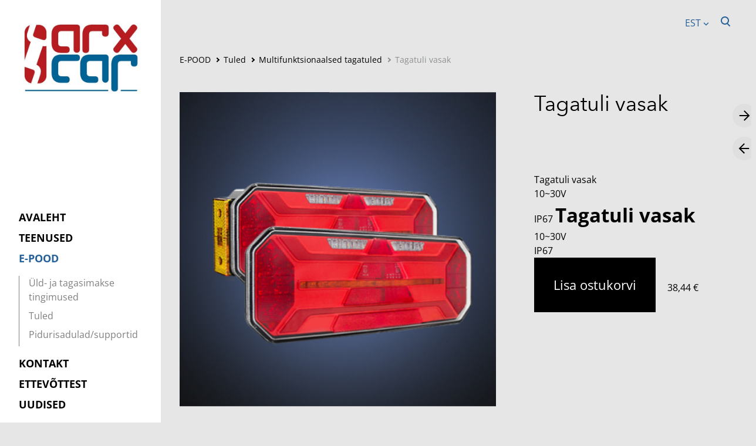

--- FILE ---
content_type: text/html; charset=utf-8
request_url: https://arxcar.ee/e-pood/tuled/multifunktsionaalsed-tagatuled/tagatuli-vasak-3
body_size: 12650
content:
<!DOCTYPE html>



<html class="language-flags-disabled language-names-enabled language-menu-mode-popover publicmode  semimodal-relative js-semimodal-toggle" lang="et">
<head prefix="og: http://ogp.me/ns#">
  <!--[if IE]><meta http-equiv="X-UA-Compatible" content="IE=edge"><![endif]--><meta http-equiv="Content-Type" content="text/html; charset=utf-8">
<meta name="viewport" content="width=device-width, initial-scale=1, maximum-scale=1, user-scalable=no">
<meta name="format-detection" content="telephone=no">
  <link rel="icon" href="/favicon.ico" type="image/x-icon">
  <link rel="shortcut icon" href="/favicon.ico" type="image/ico">
  <link rel="shortcut icon" href="/favicon.ico" type="image/x-icon">
<link href="//static.voog.com/designs/81/stylesheets/main.min.css?v=nuuk-1.8.6" media="screen" rel="stylesheet" type="text/css"/>
<style type="text/css" data-voog-style>:root { --container-max-width: 992px; --headings-font-family: "Avenir Next", sans-serif; --primary-color: black; --secondary-color: #8d9091; }:root { --header-site-title-font-size: 30px; --header-site-title-font-weight: 400; --header-site-title-text-decoration: none; --header-site-title-font-style: normal; --header-site-title-text-transform: none; --header-site-title-color: black; --header-site-title-hyphens: none; --header-mainmenu-font-size: 18px; --header-mainmenu-line-height: 1.5; --header-mainmenu-font-style: normal; --header-mainmenu-decoration: none; --header-mainmenu-text-transform: none; --header-mainmenu-hyphens: none; --header-mainmenu-hover-color: black; --header-mainmenu-hover-font-style: normal; --header-mainmenu-hover-decoration: none; --header-mainmenu-hover-text-transform: none; --header-mainmenu-active-font-weight: 600; --header-mainmenu-active-font-style: normal; --header-mainmenu-active-decoration: none; --header-mainmenu-active-text-transform: none; --menu-sub-font-size: 16px; --menu-sub-line-height: 1.5; --menu-sub-font-weight: 400; --menu-sub-hover-font-weight: 400; --menu-sub-active-font-weight: 400; --menu-sub-font-style: normal; --menu-sub-hover-font-style: normal; --menu-sub-active-font-style: normal; --menu-sub-text-decoration: normal; --menu-sub-hover-text-decoration: normal; --menu-sub-active-text-decoration: normal; --menu-sub-text-transform: none; --menu-sub-hover-text-transform: none; --menu-sub-active-text-transform: none; --menu-sub-color: rgba(0, 0, 0, 0.5); --menu-sub-hover-color: #000000; --menu-sub-active-color: #000000; --menu-dropdown-background-color: #000000; --menu-dropdown-text-color: #ffffff; --menu-dropdown-hover-background-color: #383A3A; --menu-dropdown-hover-text-color: #ffffff;}:root { --headings-title-text-alignment: left; --headings-title-line-height: 1.2; --headings-title-font-size: 72px; --headings-title-font-weight: 400; --headings-title-font-style: normal; --headings-title-text-decoration: none; --headings-title-text-transform: none; --headings-title-color: black; --headings-title-hyphens: none; --headings-heading-text-alignment: left; --headings-heading-line-height: 1.2; --headings-heading-font-size: 56px; --headings-heading-font-weight: 400; --headings-heading-font-style: normal; --headings-heading-text-decoration: none; --headings-heading-text-transform: none; --headings-heading-color: black; --headings-heading-hyphens: none; --headings-subheading-text-alignment: left; --headings-subheading-line-height: 1.2; --headings-subheading-font-size: 36px; --headings-subheading-font-weight: 400; --headings-subheading-font-style: normal; --headings-subheading-text-decoration: none; --headings-subheading-text-transform: none; --headings-subheading-color: black; --headings-subheading-hyphens: none; --headings-heading-4-text-alignment: left; --headings-heading-4-line-height: 1.2; --headings-heading-4-font-size: 24px; --headings-heading-4-font-weight: 400; --headings-heading-4-font-style: normal; --headings-heading-4-text-decoration: none; --headings-heading-4-text-transform: none; --headings-heading-4-color: black; --headings-heading-4-hyphens: none;}:root { --content-body-font-size: 16px; --content-body-color: black; --content-body-hyphens: none; --content-link-color: black; --content-link-font-weight: 400; --content-link-font-style: normal; --content-link-hover-font-weight: 400; --content-link-text-decoration: none; --content-link-text-transform: none; --content-link-hover-font-style: normal; --content-link-hover-text-decoration: none; --content-link-hover-text-transform: none; --content-link-hover-color: rgba(0, 0, 0, 0.7);}:root { --product-list-item__font-size: 14px; --product-list-item__color: black;}:root { --product-title-alignment: left; --product-title-size: 36px; --product-title-font-weight: 400; --product-title-font-style: normal; --product-title-font-text-decoration: none; --product-title-color: #000000; --product-price-size: 16px; --product-price-font-weight: 600; --product-price-font-style: normal; --product-price-font-text-decoration: none; --product-price-color: #000000; --product-description-size: 16px; --product-description-font-weight: 400; --product-description-font-style: normal; --product-description-font-text-decoration: none; --product-description-color: #8D9091;}:root { --button-border-radius: 0px; --button-border-size: 0px; --button-color: #ffffff; --button-background-color: black; --button-border-color: black; --button-font-weight: 400; --button-font-style: normal; --button-text-decoration: none; --button-text-transform: none; --button-hyphens: none; --button-hover-color: #ffffff; --button-hover-background-color: #8d9091; --button-hover-border-color: #8d9091; --button-hover-font-weight: 400; --button-hover-font-style: normal; --button-hover-text-decoration: none; --button-hover-text-transform: none;}:root { --form-label-font-size: 12px; --form-field-font-size: 14px; --form-field-font-weight: 300; --form-field-font-style: normal; --form-field-text-decoration: none; --form-field-text-transform: none;}:root { --blog-body-font-size: 18px; --blog-body-line-height: 2; --article-comment-area-backgroundcolor: white; --article-comment-area-color: black;}:root { --layout-footer-line-height: 2;}</style><script src="//static.voog.com/designs/81/javascripts/modernizr-custom.min.js"></script><title>Tagatuli vasak – ARX Car OÜ</title><meta property="og:type" content="website">
<meta property="og:url" content="https://arxcar.ee/e-pood/tuled/multifunktsionaalsed-tagatuled/tagatuli-vasak-3">
<meta property="og:title" content="Tagatuli vasak – ARX Car OÜ">
<meta property="og:site_name" content="ARX Car OÜ"><meta property="og:image" content="https://arxcar.ee/photos/8019.png"><meta property="og:image:type" content="image/png"><meta property="og:image:width" content="410"><meta property="og:image:height" content="406"><script type="application/ld+json">{"@context":"http://schema.org","@type":"BreadcrumbList","itemListElement":[{"@type":"ListItem","position":1,"item":{"@id":"https://arxcar.ee/et","name":"AVALEHT"}},{"@type":"ListItem","position":2,"item":{"@id":"https://arxcar.ee/e-pood","name":"E-POOD"}},{"@type":"ListItem","position":3,"item":{"@id":"https://arxcar.ee/e-pood/tuled","name":"Tuled "}},{"@type":"ListItem","position":4,"item":{"@id":"https://arxcar.ee/e-pood/tuled/multifunktsionaalsed-tagatuled","name":"Multifunktsionaalsed tagatuled"}},{"@type":"ListItem","position":5,"item":{"@id":"https://arxcar.ee/e-pood/tuled/multifunktsionaalsed-tagatuled/tagatuli-vasak-3","name":"Tagatuli vasak"}}]}</script>





  <style>
  
  body > .body-bg_color {
    background-color: none;
  }
</style>

<style type="text/css" data-voog-style-variables>:root {--main-font-family: "Open Sans", sans-serif;
--body-background-color: rgb(230,230,230);
--header-mainmenu-color: rgb(0,0,0);
--header-mainmenu-font-weight: 600;
--header-mainmenu-hover-font-weight: 600;
--header-mainmenu-active-color: rgb(38,96,153);
--content-body-line-height: 1.5;
--button-hover-padding: 34px;
--button-hover-font-size: 34px;
--third-color: rgb(255,255,255);
--layout-footer-font-size: 18px;
--product-list-item__image-radius: 15%;
--product-list-item__alignment: center;
--button-padding: 33px;
--button-font-size: 22px;
--form-field-line-height: 1.8;
--product-list-item__width: 25%;
}
</style><script>(function(d){if(function(){var r,s=d.createElement("style");s.innerHTML="root: { --tmp: red; }";d.head.appendChild(s);r=!!(window.CSS&&CSS.supports&&CSS.supports("color","var(--tmp)"));s.parentNode.removeChild(s);return!r}()){var ds1="[data-voog-style]",ds2="[data-voog-style-variables]",rv=/(--[A-Za-z\d_-]+?)\s*:\s*(.+?)\s*;/gi,rx=/[^\s;]+\s*:\s*[^{;}\n]*?var\(\s*.+?\s*\)\s*[^;}\n]*?;/gi,sv=d.querySelectorAll(ds1+","+ds2),s=d.querySelectorAll(ds1),i=0,src="",vars={},m;for(;i<sv.length;src+=sv[i++].innerHTML);while((m=rv.exec(src))!==null&&(vars[m[1]]=m[2]));for(i=s.length;i--;){s[i].innerHTML=s[i].innerHTML.replace(rx,function(r){var sr=r,rep=false;sr=sr.replace(/var\(\s*(.+?)\s*\)/gi,function(st,k){if(vars[k]!==undefined){rep=true;return vars[k]}else{return st}});return rep?sr+r:r})}}})(document);
</script>
<link href="//static.voog.com/libs/edicy-gallery/1.9.2/edicy-gallery.css" media="screen" rel="stylesheet" />

<script>VoogEcommerce = { storeInfo: {"currency":"EUR","tax_rate":"24.0","price_entry_mode":"net","currency_symbol":"€","decimal_places":2,"default_language":"et","dimension_display_unit":"cm","dimension_unit":"m","is_publicly_unavailable":false,"min_cart_total":"0.0","missing_required_settings":[],"missing_required_settings?":false,"preferred_payment_types":[],"shopping_cart_version":2,"terms_agreement_required":true,"weight_display_unit":"kg","weight_unit":"kg","company_name":"Arx Car E-pood","bank_details":"Swedbank\nIBAN EE172200221068936966\nSWIFT HABAEE2X","terms_url":"http://arxcar.ee/e-pood/uld-ja-tagasimakse-tingimused","products_url_slug":"products","address":{"company_name":"Arx Car OÜ","address1":"Savi ","address2":"38A","city":"Pärnu ","zip_code":"80047","state":"Pärnu","country_code":"EE"},"email":"info@arxcar.ee"}, hasProducts: true };</script>
<link href="//static.voog.com/libs/voog-ecommerce/1.9.2/shopping-cart-v2.css" media="screen" rel="stylesheet" />
</head>





<body class="product-page body-bg_picker--area light-background">
  
  <div class="body-bg_color"></div>

  <div class="container_wrap">
    
  <div class="search js-search js-prevent-sideclick">
    <div class="search-middle">
      <div class="search-inner js-search-inner">
        <form id="search" class="search-form js-search-form" method="get" action="#">
          <input id="onpage_search" class="search-input js-search-input" type="text" placeholder="Otsi saidilt">
        </form>
        <div class="voog-search-modal js-voog-search-modal"></div>
      </div>
      <button class="search-btn search-close-btn js-search-reset-btn">
        <span class="menu-stripe"></span>
        <span class="menu-stripe"></span>
      </button>
    </div>
  </div>

<header class="header_fixed semimodal-bg_picker--area light-background">
  <div class="semimodal-bg_color bg_color-absolute hidden-desktop"
        style="background-color: rgb(255,255,255);"></div>
  <div class="header_fixed-content">
    <button class="menu-btn js-menu-btn js-prevent-sideclick">
      <div>
        <span class="menu-stripe"></span>
        <span class="menu-stripe"></span>
      </div>
      <label>Menüü</label>
    </button>

    <div class="header_title content-formatted">





<div style="text-align: left;"></div>
<div class="edy-texteditor-container image-container edy-positionable-container-maxwidth" contenteditable="false" unselectable="on" style="width: auto; max-width: 100%; text-align: left; display: block; float: none; overflow: hidden; position: relative;" data-image-id="13514263">
  <div class="edy-padding-resizer-wrapper" style="padding-bottom: 64.36%; position: relative; overflow: hidden;">
      <a href="http://www.arxcar.ee" title="http://www.arxcar.ee" target=""><picture title="" style="position: absolute; display: block; max-width: none; width: auto; height: 100%; left: -0.02%; top: 0%;">
        <!--[if IE 9]><video style="display: none;"><![endif]-->
        <source sizes="100vw" srcset="//media.voog.com/0000/0034/8199/photos/Arx%20Car%20logo-2.jpg 508w, //media.voog.com/0000/0034/8199/photos/Arx%20Car%20logo-2_medium.jpg 150w">
        <!--[if IE 9]></video><![endif]-->
        <img src="//media.voog.com/0000/0034/8199/photos/Arx%20Car%20logo-2.jpg" title="" alt="" style="position: absolute; max-width: none; width: auto; height: 100%;">
      </picture></a>
    </div>
</div><br>





    </div>

    <div class="header_components">
      <div class="header_components-menu--top">
        
          <div class="js-menu-language">
            <div class="js-toggle-menu-language menu-language-toggle js-prevent-sideclick p-rel" tabindex=0>
              <button class="menu-language-btn ico-flags ico-flag-et js-menu-language-popover-btn" data-lang-code="et" >
                <span>EST</span><span class="mar_l-4"><svg width="14" height="9" viewBox="0 0 14 9" fill="none" xmlns="http://www.w3.org/2000/svg">
<path d="M1.6665 1.33325L6.99984 6.66658L12.3332 1.33325" stroke="black" stroke-width="2" stroke-miterlimit="10"/>
</svg></span>
              </button>
              
                <div class="js-prevent-sideclick lang_menu-popover--wrap js-menu-language-popover menu-language menu-language-popover" data-sideclick="prevent">
  <nav class="lang_menu-popover">
    <ul class="menu menu-vertical menu-public"><li class="menu-item">
            <a class="ico-flags ico-flag-etselected" href="/e-pood/tuled/multifunktsionaalsed-tagatuled/tagatuli-vasak-3" data-lang-code="et">
              <span class="menu-language-popover-name">EST</span>
            </a>
          </li><li class="menu-item">
            <a class="ico-flags ico-flag-en" href="/en" data-lang-code="en">
              <span class="menu-language-popover-name">ENG</span>
            </a>
          </li></ul></nav>
</div>

              
            </div>
          </div>
        <div class="js-prevent-sideclick">
  <button class="search-btn search-open-btn js-search-toggle-btn js-prevent-sideclick">
    <svg fill="none" height="24" viewBox="0 0 24 24" width="24" xmlns="http://www.w3.org/2000/svg"><g fill="#000"><path d="m14.2929 16.7071c-.3905-.3905-.3905-1.0237 0-1.4142s1.0237-.3905 1.4142 0l4 4c.3905.3905.3905 1.0237 0 1.4142s-1.0237.3905-1.4142 0z"/><path d="m11 16c2.7614 0 5-2.2386 5-5 0-2.76142-2.2386-5-5-5-2.76142 0-5 2.23858-5 5 0 2.7614 2.23858 5 5 5zm0 2c-3.86599 0-7-3.134-7-7 0-3.86599 3.13401-7 7-7 3.866 0 7 3.13401 7 7 0 3.866-3.134 7-7 7z"/></g></svg>
  </button>
</div></div>
      <div class="cart_btn">
        <div class="cart_btn-icon">
          <svg fill="none" height="24" viewBox="0 0 24 24" width="24" xmlns="http://www.w3.org/2000/svg"><g clip-rule="evenodd" fill="#fff" fill-rule="evenodd"><path d="m18.1446 11.8439-.6975 4.1848c-.0008.0049-.0016.0097-.0025.0145-.0988.5434-.6194.9038-1.1628.805l-11.3688-2.0671c-.37461-.0681-.67804-.343-.78264-.7091l-1.82479-6.3868c-.02553-.08934-.03848-.1818-.03848-.27472 0-.55228.44772-1 1-1h13.72581l.6132-2.62795c.1246-.53401.6007-.9118 1.1491-.9118h2.0648c.6517 0 1.18.52826 1.18 1.17992 0 .65165-.5283 1.17991-1.18 1.17991h-1.1285z"/><path d="m6.5 21c-.82843 0-1.5-.6716-1.5-1.5s.67157-1.5 1.5-1.5 1.5.6716 1.5 1.5-.67157 1.5-1.5 1.5zm9 0c-.8284 0-1.5-.6716-1.5-1.5s.6716-1.5 1.5-1.5 1.5.6716 1.5 1.5-.6716 1.5-1.5 1.5z"/></g></svg>
        </div>
        <div class="cart_btn-count"></div>
      </div>
    </div>
  </div>
</header>
<div class="cart_popover-wrap">
  <div class="cart_popover">
    <div class="cart_popover-icon">
      <svg fill="none" height="24" viewBox="0 0 24 24" width="24" xmlns="http://www.w3.org/2000/svg"><g clip-rule="evenodd" fill="#fff" fill-rule="evenodd"><path d="m18.1446 11.8439-.6975 4.1848c-.0008.0049-.0016.0097-.0025.0145-.0988.5434-.6194.9038-1.1628.805l-11.3688-2.0671c-.37461-.0681-.67804-.343-.78264-.7091l-1.82479-6.3868c-.02553-.08934-.03848-.1818-.03848-.27472 0-.55228.44772-1 1-1h13.72581l.6132-2.62795c.1246-.53401.6007-.9118 1.1491-.9118h2.0648c.6517 0 1.18.52826 1.18 1.17992 0 .65165-.5283 1.17991-1.18 1.17991h-1.1285z"/><path d="m6.5 21c-.82843 0-1.5-.6716-1.5-1.5s.67157-1.5 1.5-1.5 1.5.6716 1.5 1.5-.67157 1.5-1.5 1.5zm9 0c-.8284 0-1.5-.6716-1.5-1.5s.6716-1.5 1.5-1.5 1.5.6716 1.5 1.5-.6716 1.5-1.5 1.5z"/></g></svg>
    </div>
    <div class="cart_popover-content">
      <div class="cart_popover-content--info">
        <span class="cart_popover-content--product"></span> lisati ostukorvi.
      </div>
      <div class="cart_popover-content--view">Vaata ostukorvi</div>
    </div>
  </div>
</div><style>
    @media screen and (min-width: 901px) {
      html.semimodal-open:not(.semimodal-relative) .semimodal,
      html.semimodal-relative .semimodal {
        min-width: 274px;
        max-width: 274px;
      }

      .semimodal-relative body {
        padding-left: 274px;
      }
    }
  </style><div class="semimodal js-prevent-sideclick">

<img class="js-lazyload image_fit-cover image_abs semimodal-bg_image"
  data-src="" data-sizes="100vw" 
  style="display: none;"/>
<div class="semimodal-bg_color bg_color-absolute"
      style="background-color: rgb(255,255,255);"></div>

  <header class="semimodal_inner semimodal-bg_picker--area light-background">
    <div class="flex_box">
      <button class="menu-btn js-menu-btn js-prevent-sideclick">
        <div>
          <span class="menu-stripe"></span>
          <span class="menu-stripe"></span>
        </div>
        <label>Menüü</label>
      </button><div class="header_components-semimodal"></div></div>

    <div class="site_title content-formatted">





<div style="text-align: left;"></div>
<div class="edy-texteditor-container image-container edy-positionable-container-maxwidth" contenteditable="false" unselectable="on" style="width: auto; max-width: 100%; text-align: left; display: block; float: none; overflow: hidden; position: relative;" data-image-id="13514263">
  <div class="edy-padding-resizer-wrapper" style="padding-bottom: 64.36%; position: relative; overflow: hidden;">
      <a href="http://www.arxcar.ee" title="http://www.arxcar.ee" target=""><picture title="" style="position: absolute; display: block; max-width: none; width: auto; height: 100%; left: -0.02%; top: 0%;">
        <!--[if IE 9]><video style="display: none;"><![endif]-->
        <source sizes="100vw" srcset="//media.voog.com/0000/0034/8199/photos/Arx%20Car%20logo-2.jpg 508w, //media.voog.com/0000/0034/8199/photos/Arx%20Car%20logo-2_medium.jpg 150w">
        <!--[if IE 9]></video><![endif]-->
        <img src="//media.voog.com/0000/0034/8199/photos/Arx%20Car%20logo-2.jpg" title="" alt="" style="position: absolute; max-width: none; width: auto; height: 100%;">
      </picture></a>
    </div>
</div><br>





    </div>

    <div class="semimodal_bottom"><nav class="menu-main p-rel js-menu-main js-popover js-prevent-sideclick">
  <ul class="menu"><ul class="menu menu_semimodal-list">
        
        <li data-visible=true class="menu-item lvl-1 top-menu-element square"><a href="/et">AVALEHT</a></li>
        
    
      

      <li
          
          data-url="/teenused"
          
          class="menu-item square top-menu-element lvl-1"
        ><a href="/teenused">TEENUSED</a>
        </li>
      

    
    
      

      <li
          
          data-url="/e-pood"
          
          class="menu-item square top-menu-element has-children lvl-1"
        ><a class="selected" href="/e-pood">E-POOD</a>
        </li>
      

    
            <div class="" data-visible="true">
              <div class="menu-sub active">
                <ul class="menu">
                  
                    
            <li class="menu-item menu-item-sub"><a href="/e-pood/uld-ja-tagasimakse-tingimused">Üld- ja tagasimakse tingimused</a></li>
                  

                  <li
                    class="menu-item menu-item-product-list menu-item-sub"
                    
                  ><a class="selected" href="/e-pood/tuled">Tuled </a></li>
                
              
                  

                  <li
                    class="menu-item menu-item-product-list menu-item-sub"
                    
                  ><a href="/e-pood/muud-varuosad">Pidurisadulad/supportid</a></li>
                
              
          
                  
                </ul>
              </div>
            </div>
    
      

      <li
          
          data-url="/kontakt"
          
          class="menu-item square top-menu-element lvl-1"
        ><a href="/kontakt">KONTAKT</a>
        </li>
      

    
    
      

      <li
          
          data-url="/ettevottest"
          
          class="menu-item square top-menu-element lvl-1"
        ><a href="/ettevottest">ETTEVÕTTEST</a>
        </li>
      

    
    
      

      <li
          
          data-url="/uudised"
          
          class="menu-item square lvl-1"
        ><a href="/uudised">UUDISED</a>
        </li>
      

    
      </ul>
    </ul>
  
</nav>
</div>
  </header>
</div>

    <div class="pad_container p-rel">
      
      <div class="container">
        <div class="mar_t-32 mar_b-32">
          <nav class="menu-sub menu-breadcrumbs content-formatted">
  <ul class="menu">
      
      <li class="menu-item">
          <a class="menu-link  " href="/e-pood">E-POOD</a>
        </li>
      
      <li class="menu-item">
          <a class="menu-link  with_arrow  " href="/e-pood/tuled">Tuled </a>
        </li>
      
      <li class="menu-item">
          <a class="menu-link  with_arrow  " href="/e-pood/tuled/multifunktsionaalsed-tagatuled">Multifunktsionaalsed tagatuled</a>
        </li>
      
      <li class="menu-item">
          <a class="menu-link  with_arrow   active" href="/e-pood/tuled/multifunktsionaalsed-tagatuled/tagatuli-vasak-3">Tagatuli vasak</a>
        </li>
      </ul>
</nav>

        </div>

        <main class="content" role="main" data-search-indexing-allowed="true">
          
          <div class="flex_row flex_row-2 reverse-col-tablet mar_0-32-neg">
            <div class="flex_row-2--item-60">
              <div class="mar_0-32 p-rel js-product-page-image-wrap"><div class="js-product-page-image  mar_b-32">
                    


  <div class="content-item-box with-image js-content-item-box not-loaded">
    <div class="item-top">
      <div class="top-inner of-hidden">
        
          <div class="loader js-loader"></div>

<img class="js-lazyload item-image not-cropped"
  data-src="//arxcar.ee/photos/8019.png" data-sizes="(min-width: 1280px) 1280px, 100vw" 
  
      data-srcset="//arxcar.ee/photos/8019.png 410w"/>

        
      </div>
    </div>
  </div>


                  </div></div>
              <section class="content-body content-formatted mar_0-32" data-search-indexing-allowed="true"><div class="photo_gallery_area edys-gallery-area edys-gallery-squares" data-gallery-id="983120">
  <div class="edys-gallery" data-gallery-photos>
      <a class="edys-gallery-item" data-gallery-photo-id="15312571" data-original-url="//media.voog.com/0000/0034/8199/photos/8019.png" data-sizes="[{&quot;content_type&quot;:&quot;image/png&quot;,&quot;width&quot;:150,&quot;height&quot;:149,&quot;size&quot;:&quot;medium&quot;,&quot;schemeless_url&quot;:&quot;//media.voog.com/0000/0034/8199/photos/8019_medium.png&quot;,&quot;url&quot;:&quot;//media.voog.com/0000/0034/8199/photos/8019_medium.png&quot;},{&quot;content_type&quot;:&quot;image/png&quot;,&quot;width&quot;:410,&quot;height&quot;:406,&quot;size&quot;:null,&quot;schemeless_url&quot;:&quot;//media.voog.com/0000/0034/8199/photos/8019.png&quot;,&quot;url&quot;:&quot;//media.voog.com/0000/0034/8199/photos/8019.png&quot;}]" href="//media.voog.com/0000/0034/8199/photos/8019.png">
        <img
          src="//media.voog.com/0000/0034/8199/photos/8019_medium.png"
          
          class="edys-gallery-image"
          border="0"
          >
      </a>
      <a class="edys-gallery-item" data-gallery-photo-id="15312573" data-original-url="//media.voog.com/0000/0034/8199/photos/8019_1.png" data-sizes="[{&quot;content_type&quot;:&quot;image/png&quot;,&quot;width&quot;:150,&quot;height&quot;:149,&quot;size&quot;:&quot;medium&quot;,&quot;schemeless_url&quot;:&quot;//media.voog.com/0000/0034/8199/photos/8019_1_medium.png&quot;,&quot;url&quot;:&quot;//media.voog.com/0000/0034/8199/photos/8019_1_medium.png&quot;},{&quot;content_type&quot;:&quot;image/png&quot;,&quot;width&quot;:408,&quot;height&quot;:405,&quot;size&quot;:null,&quot;schemeless_url&quot;:&quot;//media.voog.com/0000/0034/8199/photos/8019_1.png&quot;,&quot;url&quot;:&quot;//media.voog.com/0000/0034/8199/photos/8019_1.png&quot;}]" href="//media.voog.com/0000/0034/8199/photos/8019_1.png">
        <img
          src="//media.voog.com/0000/0034/8199/photos/8019_1_medium.png"
          
          class="edys-gallery-image"
          border="0"
          >
      </a>
      <a class="edys-gallery-item" data-gallery-photo-id="15312574" data-original-url="//media.voog.com/0000/0034/8199/photos/8019_2.png" data-sizes="[{&quot;content_type&quot;:&quot;image/png&quot;,&quot;width&quot;:150,&quot;height&quot;:150,&quot;size&quot;:&quot;medium&quot;,&quot;schemeless_url&quot;:&quot;//media.voog.com/0000/0034/8199/photos/8019_2_medium.png&quot;,&quot;url&quot;:&quot;//media.voog.com/0000/0034/8199/photos/8019_2_medium.png&quot;},{&quot;content_type&quot;:&quot;image/png&quot;,&quot;width&quot;:406,&quot;height&quot;:405,&quot;size&quot;:null,&quot;schemeless_url&quot;:&quot;//media.voog.com/0000/0034/8199/photos/8019_2.png&quot;,&quot;url&quot;:&quot;//media.voog.com/0000/0034/8199/photos/8019_2.png&quot;}]" href="//media.voog.com/0000/0034/8199/photos/8019_2.png">
        <img
          src="//media.voog.com/0000/0034/8199/photos/8019_2_medium.png"
          
          class="edys-gallery-image"
          border="0"
          >
      </a>
      <a class="edys-gallery-item" data-gallery-photo-id="15312572" data-original-url="//media.voog.com/0000/0034/8199/photos/8019_3.png" data-sizes="[{&quot;content_type&quot;:&quot;image/png&quot;,&quot;width&quot;:150,&quot;height&quot;:147,&quot;size&quot;:&quot;medium&quot;,&quot;schemeless_url&quot;:&quot;//media.voog.com/0000/0034/8199/photos/8019_3_medium.png&quot;,&quot;url&quot;:&quot;//media.voog.com/0000/0034/8199/photos/8019_3_medium.png&quot;},{&quot;content_type&quot;:&quot;image/png&quot;,&quot;width&quot;:414,&quot;height&quot;:405,&quot;size&quot;:null,&quot;schemeless_url&quot;:&quot;//media.voog.com/0000/0034/8199/photos/8019_3.png&quot;,&quot;url&quot;:&quot;//media.voog.com/0000/0034/8199/photos/8019_3.png&quot;}]" href="//media.voog.com/0000/0034/8199/photos/8019_3.png">
        <img
          src="//media.voog.com/0000/0034/8199/photos/8019_3_medium.png"
          
          class="edys-gallery-image"
          border="0"
          >
      </a>
  </div>
</div>
              </section>
            </div>

            <div class="flex_row-2--item-40">
              <div class="mar_0-32 flex_col t-sticky">
                <div class="flex_row flex_a-center flex_j-space-between mar_b-64">
                  <div class="content-body content-formatted" data-search-indexing-allowed="true">

                    
                      <h3>Tagatuli vasak</h3>
                    </div>
                  <div>
                    <div class="product_page-nav--wrap"><a class="product_page-nav--link product_page-nav--right"  title="Järgmine" href="/e-pood/tuled/multifunktsionaalsed-tagatuled/tagatuli-parem-2"></a><a class="product_page-nav--link product_page-nav--left" title="Eelmine" href="/e-pood/tuled/multifunktsionaalsed-tagatuled/tagatuli-parem-1"></a></div>
                  </div>
                </div>
                <section class="content-body content-formatted js-buy-btn-content mar_32-0" data-search-indexing-allowed="true">
            Tagatuli vasak<br>10~30V<br>IP67
            <b><span style="font-size: 33px;">Tagatuli vasak</span></b><br>10~30V<br>IP67    <div class="edy-buy-button-container edy-buy-button-view edy-buy-button-align-left">      <div class="form_field">
        <div class="edy-buy-button custom-btn " data-product-id="1053166" data-product="{&quot;id&quot;:1053166,&quot;name&quot;:&quot;Tagatuli vasak&quot;,&quot;status&quot;:&quot;live&quot;,&quot;sku&quot;:&quot;8019&quot;,&quot;uses_variants&quot;:false,&quot;stock&quot;:null,&quot;reserved_quantity&quot;:0,&quot;currency&quot;:&quot;EUR&quot;,&quot;tax_rate&quot;:&quot;24.0&quot;,&quot;price&quot;:&quot;31.0&quot;,&quot;price_min&quot;:&quot;31.0&quot;,&quot;price_max&quot;:&quot;31.0&quot;,&quot;effective_price&quot;:&quot;31.0&quot;,&quot;effective_price_min&quot;:&quot;31.0&quot;,&quot;effective_price_max&quot;:&quot;31.0&quot;,&quot;translations&quot;:{&quot;name&quot;:{&quot;et&quot;:&quot;Tagatuli vasak&quot;}}}" data-settings="{&quot;title&quot;:&quot;Lisa ostukorvi&quot;,&quot;button_style&quot;:&quot;with_price&quot;}"><span class="edy-buy-button-title">Lisa ostukorvi</span></div>        <div class="edy-buy-button-price-container"><span class="edy-buy-button-price ">38,44 €</span></div>      </div>
</div>
                </section>
              </div>
            </div>
          </div><div>
          </div>
        </main>
      </div>
    </div>
    
<footer class="footer content-formatted">
  <div class="w-100p">
    <div class="footer_separator"></div>
    <div class="editor_default-container"><div class="flex_row flex_row-2 mar_0-8-neg flex_j-center"><div class="flex_row-4--item footer_content">
              <div class="content-formatted mar_0-8">
                






<a href="/teenused" target="_self"></a><div style="text-align: center;"><a href="/teenused" target="_self">Teenused</a><br><a href="/e-pood" target="_self">E-POOD&nbsp;</a></div><a href="/e-pood" target="_self"></a>





              </div>
            </div><div class="flex_row-4--item footer_content">
              <div class="content-formatted mar_0-8">
                




<div style="text-align: center;"><a href="/kontakt" target="_self">ARX CAR OÜ&nbsp;</a><br>Savi 38A Pärnu 80040</div>





              </div>
            </div><div class="flex_row-4--item footer_content">
              <div class="content-formatted mar_0-8">
                





<div style="text-align: center;"><a href="mailto:info@arxcar.ee" target="_self">info@arxcar.ee</a></div><div style="text-align: center;">tel. <a href="tel:+372 56248216" target="_self">+372 56248216</a></div>






              </div>
            </div><div class="flex_row-4--item footer_content">
              <div class="content-formatted mar_0-8">
                


Jälgi meid:


<div class="edy-content-social-buttons-list edy-content-social-buttons-list-left" style="text-align: left;"><a class="edy-content-social-button" data-type="facebook" target="_blank" href="http://facebook.com/cararx" style="text-decoration: none;">
  <svg viewBox="0 0 50 50" width="50" height="50" xmlns="http://www.w3.org/2000/svg">
    <g stroke="currentColor" transform="translate(2 2)" stroke-width="0" fill="none" fill-rule="evenodd">
      
        <path stroke-width="1" d="M0.5 0.5h44v44H0z"></path>
      
      
        <path d="M24.315 34h-4.878V22.5H17v-3.964h2.437v-2.38c0-3.233 1.376-5.156 5.286-5.156h3.255v3.964h-2.034c-1.523 0-1.623.554-1.623 1.588l-.006 1.984H28l-.43 3.963h-3.256V34z" fill="currentColor"></path>
      
    </g>
  </svg>
</a><a class="edy-content-social-button" data-type="instagram" target="_blank" href="http://instagram.com/arx.car" style="text-decoration: none;">
  <svg viewBox="0 0 50 50" width="50" height="50" xmlns="http://www.w3.org/2000/svg">
    <g stroke="currentColor" transform="translate(2 2)" stroke-width="0" fill="none" fill-rule="evenodd">
      
        <path stroke-width="1" d="M0.5 0.5h44v44H0z"></path>
      
      
        <path d="M22 13.89c2.803 0 3.135.012 4.242.062 1.023.047 1.58.218 1.95.362.49.19.838.418 1.206.785.367.366.594.716.785 1.206.143.37.314.926.36 1.95.052 1.106.062 1.438.062 4.24 0 2.803-.01 3.135-.06 4.242-.048 1.024-.22 1.58-.362 1.95-.19.49-.418.84-.785 1.206a3.252 3.252 0 0 1-1.207.785c-.37.143-.925.314-1.948.36-1.107.05-1.44.062-4.242.062-2.803 0-3.135-.01-4.242-.06-1.023-.048-1.58-.22-1.95-.363-.49-.19-.838-.418-1.206-.786a3.252 3.252 0 0 1-.785-1.207c-.144-.37-.315-.925-.36-1.95-.052-1.106-.062-1.438-.062-4.24 0-2.803.01-3.135.06-4.242.047-1.023.218-1.58.362-1.95.19-.49.418-.84.785-1.206a3.252 3.252 0 0 1 1.207-.786c.37-.144.925-.315 1.948-.362 1.107-.05 1.44-.06 4.242-.06M22 12c-2.85 0-3.208.012-4.328.063-1.117.05-1.88.23-2.548.488a5.145 5.145 0 0 0-1.86 1.212 5.145 5.145 0 0 0-1.21 1.86c-.26.667-.437 1.43-.488 2.547-.05 1.118-.063 1.476-.063 4.327 0 2.85.012 3.208.063 4.327.05 1.118.23 1.88.488 2.548.27.69.628 1.276 1.21 1.86.585.583 1.17.942 1.86 1.21.668.26 1.43.437 2.548.488 1.12.05 1.477.063 4.328.063 2.85 0 3.208-.012 4.328-.063 1.117-.05 1.88-.228 2.548-.488a5.145 5.145 0 0 0 1.86-1.21 5.145 5.145 0 0 0 1.21-1.86c.26-.667.437-1.43.488-2.548.05-1.12.063-1.477.063-4.327 0-2.85-.012-3.208-.063-4.328-.05-1.118-.23-1.88-.488-2.55a5.145 5.145 0 0 0-1.21-1.858 5.145 5.145 0 0 0-1.86-1.21c-.668-.26-1.43-.438-2.548-.49C25.208 12.013 24.85 12 22 12zm-.106 5a5.39 5.39 0 1 0 0 10.78 5.39 5.39 0 0 0 0-10.78zm0 8.89a3.5 3.5 0 1 1 0-7 3.5 3.5 0 0 1 0 7zm6.13-8.63a1.26 1.26 0 1 1-2.52 0 1.26 1.26 0 0 1 2.52 0z" fill="currentColor"></path>
      
    </g>
  </svg>
</a><a class="edy-content-social-button" data-type="youtube" target="_blank" href="https://www.youtube.com/channel/UCzyQc7zJ_6_r2sxnpnrQ9EQ" style="text-decoration: none;">
  <svg viewBox="0 0 50 50" width="50" height="50" xmlns="http://www.w3.org/2000/svg">
    <g stroke="currentColor" transform="translate(2 2)" stroke-width="0" fill="none" fill-rule="evenodd">
      
        <path stroke-width="1" d="M0.5 0.5h44v44H0z"></path>
      
      
        <path d="M15.926 27.017l.016-4.05.757-.01.756-.01-.01-.623-.01-.624-2.184-.01-2.183-.008v1.266l.738.01.74.008.007 4.018c.004 2.21.015 4.037.024 4.06.01.032.164.04.67.033l.66-.01.016-4.05zm12.604-.285c-.03-.08.01-1.017.053-1.153.095-.32.3-.475.62-.475.266 0 .435.103.55.335.07.147.078.21.09.752l.01.592H29.2c-.56 0-.654-.007-.67-.052zm1.218 4.365c.64-.18 1.082-.618 1.248-1.237.028-.105.06-.406.072-.668l.02-.474h-1.232l-.015.425c-.018.484-.067.65-.243.804-.187.165-.53.177-.753.026-.266-.18-.332-.484-.318-1.472l.01-.7 1.274-.007 1.274-.01-.016-1.04c-.02-1.164-.045-1.34-.24-1.753-.37-.782-1.398-1.176-2.252-.864-.644.236-1.024.66-1.177 1.318-.055.232-.06.44-.06 2.14 0 2.086.006 2.17.218 2.598.38.76 1.328 1.156 2.19.915zM24.7 29.91a.448.448 0 0 0 .17-.243c.053-.15.057-.344.05-2.133-.007-1.864-.01-1.974-.07-2.096-.155-.312-.544-.342-.9-.07l-.117.09v4.252l.117.09c.263.2.552.243.75.11zm.773 1.2c.193-.057.428-.288.533-.523.202-.452.203-.463.203-3.003 0-2.085-.007-2.342-.06-2.567-.166-.722-.53-1.037-1.142-.99-.342.026-.612.162-.936.476-.14.136-.266.248-.28.248-.013 0-.025-.69-.025-1.533v-1.534H22.57V31.085h1.197v-.317c0-.21.012-.316.037-.316.02 0 .154.11.3.247.464.438.867.56 1.37.41zm-6.367-.03c.24-.09.52-.285.756-.527.11-.11.217-.2.24-.2.033 0 .044.09.044.365v.367h1.196V24.118h-1.196v5.377l-.258.255c-.204.203-.29.265-.416.3-.214.06-.35.018-.438-.134-.066-.112-.068-.165-.078-2.957l-.008-2.843H17.753v3.018c0 3.287.003 3.36.187 3.675.2.347.67.455 1.166.27zm.508 2.906c-.777-.014-1.696-.035-2.044-.048-2.33-.084-3.932-.174-4.25-.24a2.358 2.358 0 0 1-1.263-.765c-.473-.583-.726-1.29-.848-2.38-.285-2.536-.28-5.49.016-7.936.13-1.072.452-1.846.992-2.386.31-.308.605-.48 1-.58.856-.22 7.554-.396 11.63-.305 2.352.052 4.895.162 5.57.24.875.1 1.49.553 1.914 1.414.32.65.423 1.156.554 2.717.102 1.235.127 2.005.108 3.432-.02 1.706-.13 3.21-.292 4.053-.17.893-.574 1.653-1.097 2.065-.403.32-.832.46-1.51.5-.2.01-.454.027-.564.035-.388.03-2.475.115-3.62.147-1.7.048-4.677.065-6.296.036zm-2.1-15.485c-.028-.046-.023-2.79.006-3.177.037-.498-.047-.89-.403-1.892a47.61 47.61 0 0 1-.464-1.4c-1.007-3.213-.954-3.025-.857-3.026.663-.005 1.482 0 1.492.008.006.007.22.79.478 1.744l.478 1.764c.005.016.156-.54.336-1.234.376-1.458.587-2.262.595-2.27.016-.015.203-.018.815-.015l.676.005-.015.11c-.01.087-.473 1.643-.956 3.224-.052.173-.188.623-.3 1-.11.375-.245.82-.3.99l-.096.31v1.932c0 1.81-.004 1.932-.058 1.946-.122.034-1.404.018-1.425-.017zm8.743.117c-.334-.045-.53-.174-.663-.44-.167-.334-.167-.332-.167-3.654v-3.1h1.348l.014 2.857c.015 3.105.01 3.032.196 3.08.17.04.36-.05.593-.29l.225-.23.008-2.71.008-2.708.674-.01.673-.007v7.098l-.092.018c-.11.024-1.13.022-1.213-.002-.05-.013-.058-.06-.058-.337v-.32l-.19.186c-.44.43-.916.63-1.355.57zm-3.392-1.355c.23-.177.232-.192.244-2.187.01-1.55.004-1.814-.043-2.025-.063-.286-.174-.42-.39-.48-.28-.075-.537.085-.627.393-.068.236-.067 3.753 0 3.99.054.178.22.372.344.4a.627.627 0 0 0 .472-.09zm-.528 1.353c-.603-.073-1.157-.43-1.423-.914-.272-.494-.297-.753-.28-2.93.012-1.688.016-1.794.083-2.036.16-.576.467-.968.944-1.205a1.94 1.94 0 0 1 1.98.118c.394.255.633.625.76 1.175.057.243.063.43.063 2.133 0 2.072-.01 2.192-.222 2.64-.202.433-.662.814-1.143.948-.212.058-.58.093-.76.07z" fill="currentColor"></path>
      
    </g>
  </svg>
</a><a class="edy-content-social-button" data-type="email" href="mailto:?subject=&amp;body=" style="text-decoration: none;">
  <svg viewBox="0 0 50 50" width="50" height="50" xmlns="http://www.w3.org/2000/svg">
    <g stroke="currentColor" transform="translate(2 2)" stroke-width="0" fill="none" fill-rule="evenodd">
      
        <path stroke-width="1" d="M0.5 0.5h44v44H0z"></path>
      
      
        <path d="M13.1 18.93c.3.18 1.13.72 2.53 1.62l3.2 2.07.54.35.66.43.64.37c.25.14.48.24.7.3.22.08.43.1.62.1.2 0 .4-.02.63-.1.22-.06.45-.16.7-.3.25-.13.46-.26.64-.37.18-.1.4-.25.66-.43l.53-.35c.75-.48 2.66-1.7 5.74-3.7.6-.37 1.1-.84 1.5-1.4.4-.53.6-1.1.6-1.7 0-.5-.2-.93-.58-1.3-.4-.34-.85-.52-1.38-.52H12.96c-.63 0-1.1.2-1.45.6-.33.38-.5.88-.5 1.47 0 .48.23 1 .68 1.55.45.56.92 1 1.43 1.3zm18.67 1.22c-2.68 1.68-4.72 3-6.1 3.92l-1.15.74c-.3.2-.67.37-1.16.56-.48.18-.93.28-1.35.28-.43 0-.88-.1-1.36-.28-.5-.2-.87-.37-1.16-.55-.3-.17-.67-.4-1.14-.73-1.1-.75-3.14-2.06-6.1-3.92-.47-.3-.88-.62-1.24-1v9.03c0 .5.2.93.58 1.3.38.34.84.52 1.38.52h18.08c.54 0 1-.18 1.38-.53.4-.36.58-.8.58-1.3v-9c-.35.35-.76.68-1.23.98z" fill="currentColor"></path>
      
    </g>
  </svg>
</a></div>
              </div>
            </div></div><div class="flex_row flex_row-2 mar_0-8-neg flex_j-center"><div class="flex_row-4--item footer_content footer_content-hidden">
              <div class="content-formatted mar_0-8">
                
              </div>
            </div><div class="flex_row-4--item footer_content footer_content-hidden">
              <div class="content-formatted mar_0-8">
                
              </div>
            </div><div class="flex_row-4--item footer_content footer_content-hidden">
              <div class="content-formatted mar_0-8">
                
              </div>
            </div><div class="flex_row-4--item footer_content footer_content-hidden">
              <div class="content-formatted mar_0-8">
                
              </div>
            </div></div></div></div>
</footer>

  </div>

  
  

  
<script src="https://cdnjs.cloudflare.com/ajax/libs/jquery/3.5.1/jquery.min.js" integrity="sha512-bLT0Qm9VnAYZDflyKcBaQ2gg0hSYNQrJ8RilYldYQ1FxQYoCLtUjuuRuZo+fjqhx/qtq/1itJ0C2ejDxltZVFg==" crossorigin="anonymous"></script>
<script src="https://cdn.jsdelivr.net/npm/intersection-observer@0.11.0/intersection-observer.js" integrity="sha256-LkCt8+MalJg9nIGzDMmSEJzqyssPhY1VCvqaGNBNng8=" crossorigin="anonymous"></script>
<script src="https://cdnjs.cloudflare.com/ajax/libs/vanilla-lazyload/17.1.3/lazyload.min.js" integrity="sha512-V3DZ9ZAJrv8ZYY5Zarlfjusec9J6S8htRT3bJDKTdEgq0g9OhbHQUjK+vsBkE6CH0J5VJtBCzPSXJ0ZCVpjPdQ==" crossorigin="anonymous"></script>
<script src="https://cdnjs.cloudflare.com/ajax/libs/object-fit-images/3.2.4/ofi.min.js" integrity="sha512-7taFZYSf0eAWyi1UvMzNrBoPVuvLU7KX6h10e4AzyHVnPjzuxeGWbXYX+ED9zXVVq+r9Xox5WqvABACBSCevmg==" crossorigin="anonymous"></script>
<script src="//static.voog.com/designs/81/javascripts/global.min.js?v=nuuk-1.8.6"></script>
<script src="//static.voog.com/libs/picturefill/1.9.2/picturefill.min.js"></script>

  <script src="//static.voog.com/libs/edicy-search/latest/edicy-search.js"></script>
  <script>site.bindSiteSearch($('.js-search-form').get(0), 'et', 'Sinu otsingule ei leitud ühtegi vastet');</script>




<script type="text/javascript">
var _ews = _ews || {"_account":"A-348199-1","_tzo":"7200"};

(function() {
  var s = document.createElement('script'); s.type = 'text/javascript'; s.async = true;
  s.src = 'https://s.voog.com/_tr-v1.js';
  (
    document.getElementsByTagName('head')[0] ||
    document.getElementsByTagName('body')[0]
  ).appendChild(s);
})();
</script>
<!-- Google Tag Manager -->
<script>(function(w,d,s,l,i){w[l]=w[l]||[];w[l].push({'gtm.start':
new Date().getTime(),event:'gtm.js'});var f=d.getElementsByTagName(s)[0],
j=d.createElement(s),dl=l!='dataLayer'?'&l='+l:'';j.async=true;j.src=
'https://www.googletagmanager.com/gtm.js?id='+i+dl;f.parentNode.insertBefore(j,f);
})(window,document,'script','dataLayer','GTM-55QLNW6F');</script>
<!-- End Google Tag Manager -->




  <script>
    site.handleProductPageContent();
  </script>
  

<script src="//static.voog.com/libs/edicy-gallery/1.9.2/edicy-gallery.js"></script>

<script src="//static.voog.com/libs/voog-ecommerce/1.9.2/shopping-cart-v2.js"></script><script>if (!window.Voog.ecommerceConfig || window.Voog.ecommerceConfig.autoRun !== false) {  window.Voog.loadEcommerceTranslations('et');   window.Voog.ShoppingCart.init('et');   window.Voog.buyButtonsManager.init('et'); }</script>
</body>
</html>
